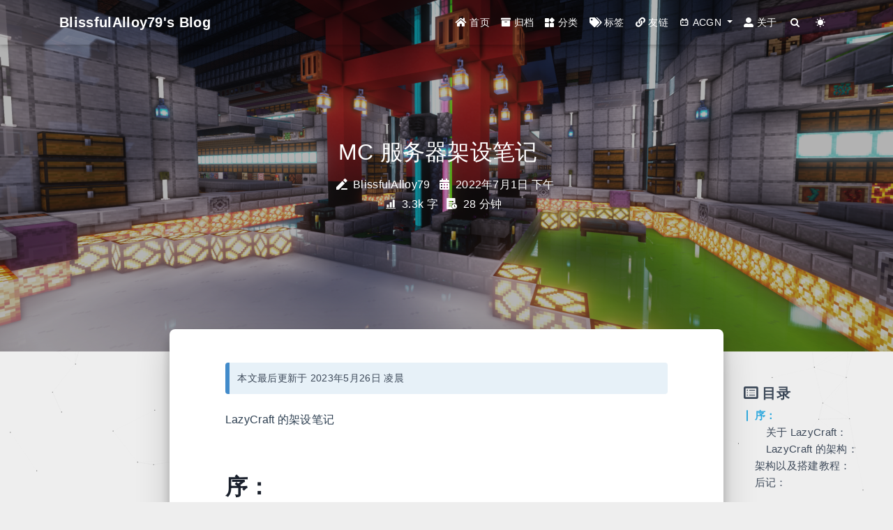

--- FILE ---
content_type: text/html; charset=utf-8
request_url: https://blissfulalloy79.lazycraft.top/03-lazycraft/
body_size: 15287
content:


<!DOCTYPE html>
<html lang="zh-CN" data-default-color-scheme=auto>



<head>
  <meta charset="UTF-8">
  <link rel="apple-touch-icon" sizes="76x76" href="/img/avatar.jpg">
  <link rel="icon" href="/img/avatar.jpg">
  <meta name="viewport" content="width=device-width, initial-scale=1.0, maximum-scale=5.0, shrink-to-fit=no">
  <meta http-equiv="x-ua-compatible" content="ie=edge">
  
  <meta name="theme-color" content="#2f4154">
  <meta name="author" content="BlissfulAlloy79">
  <meta name="keywords" content="">
  
    <meta name="description" content="LazyCraft 的架设笔记">
<meta property="og:type" content="article">
<meta property="og:title" content="MC 服务器架设笔记">
<meta property="og:url" content="https://blissfulalloy79.github.io/03-lazycraft/index.html">
<meta property="og:site_name" content="BlissfulAlloy&#39;s Blog">
<meta property="og:description" content="LazyCraft 的架设笔记">
<meta property="og:locale" content="zh_CN">
<meta property="og:image" content="https://blissfulalloy79.github.io/img/03-lazycraft/lc_lobby.png">
<meta property="article:published_time" content="2022-07-01T20:17:05.000Z">
<meta property="article:modified_time" content="2023-05-26T05:33:45.032Z">
<meta property="article:author" content="BlissfulAlloy79">
<meta property="article:tag" content="笔记">
<meta property="article:tag" content="Minecraft">
<meta property="article:tag" content="服务器">
<meta property="article:tag" content="BungeeCord">
<meta name="twitter:card" content="summary_large_image">
<meta name="twitter:image" content="https://blissfulalloy79.github.io/img/03-lazycraft/lc_lobby.png">
  
  
  
  <title>MC 服务器架设笔记 - BlissfulAlloy&#39;s Blog</title>

  <link  rel="stylesheet" href="https://lib.baomitu.com/twitter-bootstrap/4.6.1/css/bootstrap.min.css" />



  <link  rel="stylesheet" href="https://lib.baomitu.com/github-markdown-css/4.0.0/github-markdown.min.css" />

  <link  rel="stylesheet" href="https://lib.baomitu.com/hint.css/2.7.0/hint.min.css" />

  <link  rel="stylesheet" href="https://lib.baomitu.com/fancybox/3.5.7/jquery.fancybox.min.css" />



<!-- 主题依赖的图标库，不要自行修改 -->
<!-- Do not modify the link that theme dependent icons -->

<link rel="stylesheet" href="//at.alicdn.com/t/font_1749284_hj8rtnfg7um.css">



<link rel="stylesheet" href="//at.alicdn.com/t/font_1736178_lbnruvf0jn.css">


<link  rel="stylesheet" href="/css/main.css" />


  <link id="highlight-css" rel="stylesheet" href="/css/highlight.css" />
  
    <link id="highlight-css-dark" rel="stylesheet" href="/css/highlight-dark.css" />
  




  <script id="fluid-configs">
    var Fluid = window.Fluid || {};
    Fluid.ctx = Object.assign({}, Fluid.ctx)
    var CONFIG = {"hostname":"blissfulalloy79.github.io","root":"/","version":"1.9.7","typing":{"enable":true,"typeSpeed":70,"cursorChar":"_","loop":false,"scope":[]},"anchorjs":{"enable":true,"element":"h1,h2,h3,h4,h5,h6","placement":"left","visible":"hover","icon":"§"},"progressbar":{"enable":false,"height_px":3,"color":"#29d","options":{"showSpinner":false,"trickleSpeed":100}},"code_language":{"enable":true,"default":"TEXT"},"copy_btn":true,"image_caption":{"enable":true},"image_zoom":{"enable":true,"img_url_replace":["",""]},"toc":{"enable":true,"placement":"right","headingSelector":"h1,h2,h3,h4,h5,h6","collapseDepth":0},"lazyload":{"enable":true,"loading_img":"/img/loading.gif","onlypost":false,"offset_factor":2},"web_analytics":{"enable":false,"follow_dnt":true,"baidu":null,"google":{"measurement_id":null},"tencent":{"sid":null,"cid":null},"woyaola":null,"cnzz":null,"leancloud":{"app_id":null,"app_key":null,"server_url":null,"path":"window.location.pathname","ignore_local":false}},"search_path":"/local-search.xml","include_content_in_search":true};

    if (CONFIG.web_analytics.follow_dnt) {
      var dntVal = navigator.doNotTrack || window.doNotTrack || navigator.msDoNotTrack;
      Fluid.ctx.dnt = dntVal && (dntVal.startsWith('1') || dntVal.startsWith('yes') || dntVal.startsWith('on'));
    }
  </script>
  <script  src="/js/utils.js" ></script>
  <script  src="/js/color-schema.js" ></script>
  


  
<meta name="generator" content="Hexo 6.3.0"></head>


<body>
  

  <header>
    

<div class="header-inner" style="height: 70vh;">
  <nav id="navbar" class="navbar fixed-top  navbar-expand-lg navbar-dark scrolling-navbar">
  <div class="container">
    <a class="navbar-brand" href="/">
      <strong>BlissfulAlloy79&#39;s Blog</strong>
    </a>

    <button id="navbar-toggler-btn" class="navbar-toggler" type="button" data-toggle="collapse"
            data-target="#navbarSupportedContent"
            aria-controls="navbarSupportedContent" aria-expanded="false" aria-label="Toggle navigation">
      <div class="animated-icon"><span></span><span></span><span></span></div>
    </button>

    <!-- Collapsible content -->
    <div class="collapse navbar-collapse" id="navbarSupportedContent">
      <ul class="navbar-nav ml-auto text-center">
        
          
          
          
          
            <li class="nav-item">
              <a class="nav-link" href="/" target="_self">
                <i class="iconfont icon-home-fill"></i>
                <span>首页</span>
              </a>
            </li>
          
        
          
          
          
          
            <li class="nav-item">
              <a class="nav-link" href="/archives/" target="_self">
                <i class="iconfont icon-archive-fill"></i>
                <span>归档</span>
              </a>
            </li>
          
        
          
          
          
          
            <li class="nav-item">
              <a class="nav-link" href="/categories/" target="_self">
                <i class="iconfont icon-category-fill"></i>
                <span>分类</span>
              </a>
            </li>
          
        
          
          
          
          
            <li class="nav-item">
              <a class="nav-link" href="/tags/" target="_self">
                <i class="iconfont icon-tags-fill"></i>
                <span>标签</span>
              </a>
            </li>
          
        
          
          
          
          
            <li class="nav-item">
              <a class="nav-link" href="/links/" target="_self">
                <i class="iconfont icon-link-fill"></i>
                <span>友链</span>
              </a>
            </li>
          
        
          
          
          
          
            <li class="nav-item dropdown">
              <a class="nav-link dropdown-toggle" target="_self" href="javascript:;" role="button"
                 data-toggle="dropdown" aria-haspopup="true" aria-expanded="false">
                <i class="iconfont icon-bilibili-fill"></i>
                <span>ACGN</span>
              </a>
              <div class="dropdown-menu" aria-labelledby="navbarDropdown">
                
                  
                  
                  
                  <a class="dropdown-item" href="/bangumis/" target="_self">
                    <i class="iconfont icon-bilibili-fill"></i>
                    <span>冻鳗与书籍</span>
                  </a>
                
                  
                  
                  
                  <a class="dropdown-item" href="/steamgames/" target="_self">
                    <i class="iconfont icon-steam"></i>
                    <span>Steam</span>
                  </a>
                
              </div>
            </li>
          
        
          
          
          
          
            <li class="nav-item">
              <a class="nav-link" href="/about/" target="_self">
                <i class="iconfont icon-user-fill"></i>
                <span>关于</span>
              </a>
            </li>
          
        
        
          <li class="nav-item" id="search-btn">
            <a class="nav-link" target="_self" href="javascript:;" data-toggle="modal" data-target="#modalSearch" aria-label="Search">
              <i class="iconfont icon-search"></i>
            </a>
          </li>
          
        
        
          <li class="nav-item" id="color-toggle-btn">
            <a class="nav-link" target="_self" href="javascript:;" aria-label="Color Toggle">
              <i class="iconfont icon-dark" id="color-toggle-icon"></i>
            </a>
          </li>
        
      </ul>
    </div>
  </div>
</nav>

  

<div id="banner" class="banner" parallax=true
     style="background: url('/img/03-lazycraft/lc_storage.png') no-repeat center center; background-size: cover;">
  <div class="full-bg-img">
    <div class="mask flex-center" style="background-color: rgba(0, 0, 0, 0.3)">
      <div class="banner-text text-center fade-in-up">
        <div class="h2">
          
            <span id="subtitle" data-typed-text="MC 服务器架设笔记"></span>
          
        </div>

        
          
  <div class="mt-3">
    
      <span class="post-meta mr-2">
        <i class="iconfont icon-author" aria-hidden="true"></i>
        BlissfulAlloy79
      </span>
    
    
      <span class="post-meta">
        <i class="iconfont icon-date-fill" aria-hidden="true"></i>
        <time datetime="2022-07-01 16:17" pubdate>
          2022年7月1日 下午
        </time>
      </span>
    
  </div>

  <div class="mt-1">
    
      <span class="post-meta mr-2">
        <i class="iconfont icon-chart"></i>
        
          3.3k 字
        
      </span>
    

    
      <span class="post-meta mr-2">
        <i class="iconfont icon-clock-fill"></i>
        
        
        
          28 分钟
        
      </span>
    

    
    
  </div>


        
      </div>

      
    </div>
  </div>
</div>

</div>

  </header>

  <main>
    
      

<div class="container-fluid nopadding-x">
  <div class="row nomargin-x">
    <div class="side-col d-none d-lg-block col-lg-2">
      

    </div>

    <div class="col-lg-8 nopadding-x-md">
      <div class="container nopadding-x-md" id="board-ctn">
        <div id="board">
          <article class="post-content mx-auto">
            <h1 id="seo-header">MC 服务器架设笔记</h1>
            
              <p id="updated-time" class="note note-info" style="">
                
                  
                    本文最后更新于 2023年5月26日 凌晨
                  
                
              </p>
            
            
              <div class="markdown-body">
                
                <p>LazyCraft 的架设笔记</p>
<span id="more"></span>
<h1>序：</h1>
<blockquote>
<p>我也算是个 Minecraft 的老玩家了</p>
<p>疫情期间，大概是2020年中，我在自己电脑上开了个和朋友们一起玩的服务器（主要是闲的蛋疼）,名为 LazyCraft</p>
<p>这篇笔记主要是把这些年来在开服过程中学到的东西都记录一下，对其他人有没有帮助不知道</p>
<p>但我不希望把学到的东西都忘掉</p>
</blockquote>
<h2 id="关于-LazyCraft：">关于 LazyCraft：</h2>
<p>此服务器运行于 Minecraft Java 原版服务端之上，附带一些优化 Mod 但并无添加非原版物品</p>
<p>服务器共有俩个子服，玩生存的 smp 以及镜像的创造服 cmp</p>
<p>此服务器的结构主要是在参考 <a target="_blank" rel="noopener" href="https://space.bilibili.com/392055878">TIS</a>，是另外一个非常厉害的生电服</p>
<h2 id="LazyCraft-的架构：">LazyCraft 的架构：</h2>
<p>这是 LazyCraft 目前的架构，仅供参考：</p>

<pre>
<code class="mermaid" >
flowchart LR
	subgraph Client
	A(Minecraft Java)
	B(Minecraft Bedrock)
	end
	A --> C
	B --> D
	C & D --> E
	subgraph Server
	C["Java port"]
	D["Bedrock port"]
	E{"Bungeecord + geyser"}
	F["smp + floodgate"]
	G["cmp + floodgate"]
	E <--> F & G	
	end
</code>
</pre>
<hr>
<blockquote>
<p><em><strong>注：阅读本文需要一定的电脑基础以及英文阅读能力，不懂的地方建议多查文档或者 Wiki</strong></em></p>
</blockquote>
<hr>
<h1>架构以及搭建教程：</h1>
<h2 id="单个服务端搭建：">单个服务端搭建：</h2>
<h3 id="原版服务端：">原版服务端：</h3>
<p>这是一个最基础的服务器，后面的任何升级都是基于此</p>
<ol>
<li class="lvl-3">
<p>首先，你需要为服务器创建一个文件夹：</p>
<ul class="lvl-2">
<li class="lvl-6">方便后续理解，这里命名为 <code>myserver</code></li>
<li class="lvl-6">这个文件夹最好放在 HDD 里，因为服务器将会长期读写，不建议 SSD</li>
<li class="lvl-6">请记住要为这个文件夹预留足够空间</li>
</ul>
</li>
<li class="lvl-3">
<p>下载 <code>server.jar</code></p>
<ul class="lvl-2">
<li class="lvl-6"><a target="_blank" rel="noopener" href="https://www.minecraft.net/en-us/download/server" title="传送门">从 Minecraft 官网</a></li>
</ul>
<p>或者</p>
<ul class="lvl-2">
<li class="lvl-6">
<p>从 Minecraft 官方启动器里，点击 <code>Installations</code> 里的 <code>New installation</code></p>
</li>
<li class="lvl-6">
<p>在 <code>VERSION</code> 一栏的右侧找到 <code>SERVER</code> 字样的按钮</p>
</li>
<li class="lvl-6">
<p>点击下载</p>
</li>
</ul>
</li>
<li class="lvl-3">
<p>把刚刚下好的 <code>server.jar</code> 放到你的服务器文件夹里</p>
<ul class="lvl-2">
<li class="lvl-6">此时路径应是 <code>.\myserver\server.jar</code></li>
</ul>
</li>
<li class="lvl-3">
<p>执行 <code>server.jar</code></p>
<ul class="lvl-2">
<li class="lvl-6">双击，或</li>
<li class="lvl-6">在服务器文件夹路径执行</li>
</ul>
 <figure class="highlight bat"><table><tr><td class="gutter"><pre><span class="line">1</span><br></pre></td><td class="code"><pre><code class="hljs bat">java -Xmx2G -jar server.jar<br></code></pre></td></tr></table></figure>
</li>
<li class="lvl-3">
<p>此时应该没有任何反应，并且你会发现服务器文件夹里生成了一些文件</p>
<ul class="lvl-2">
<li class="lvl-6">
<p>生成的文件中应该包括以下内容：</p>
<ul class="lvl-4">
<li class="lvl-10"><code>libraries</code>，Minecraft 服务器的库</li>
<li class="lvl-10"><code>logs</code>，服务器日志</li>
<li class="lvl-10"><code>versions</code>，Minecraft 服务器版本</li>
<li class="lvl-10"><code>eula.txt</code>，Eula 协议</li>
<li class="lvl-10"><code>server.jar</code>，Minecraft 服务端本体</li>
<li class="lvl-10"><code>server.properties</code>，服务端选项</li>
</ul>
</li>
</ul>
</li>
<li class="lvl-3">
<p>用文字编辑器打开 <code>eula.txt</code></p>
<ul class="lvl-2">
<li class="lvl-6">跟随里面的指示把 <code>eula=false</code> 改为 <code>eula=TRUE</code></li>
<li class="lvl-6">不改的话服务端将无法启动</li>
</ul>
</li>
<li class="lvl-3">
<p>再次执行 <code>server.jar</code></p>
<ul class="lvl-2">
<li class="lvl-6">应该会弹出来一个后台界面</li>
<li class="lvl-6">当后台界面的日志里出现 <code>Done</code> 字样，表示服务器启动成功</li>
</ul>
</li>
</ol>
<p>此时服务器文件夹目录结构应如下：</p>
<figure class="highlight markdown"><table><tr><td class="gutter"><pre><span class="line">1</span><br><span class="line">2</span><br><span class="line">3</span><br><span class="line">4</span><br><span class="line">5</span><br><span class="line">6</span><br><span class="line">7</span><br><span class="line">8</span><br><span class="line">9</span><br><span class="line">10</span><br><span class="line">11</span><br><span class="line">12</span><br><span class="line">13</span><br><span class="line">14</span><br><span class="line">15</span><br><span class="line">16</span><br><span class="line">17</span><br></pre></td><td class="code"><pre><code class="hljs markdown">|-- myserver\<br><span class="hljs-code">    |-- banned-ips.json</span><br><span class="hljs-code">    |-- banned-players.json</span><br><span class="hljs-code">    |-- eula.txt</span><br><span class="hljs-code">    |-- ops.json</span><br><span class="hljs-code">    |-- server.jar</span><br><span class="hljs-code">    |-- server.properties</span><br><span class="hljs-code">    |-- usercache.json</span><br><span class="hljs-code">    |-- whitelist.json</span><br><span class="hljs-code">    |-- libraries\</span><br><span class="hljs-code">    |   |-- ...</span><br><span class="hljs-code">    |-- logs\</span><br><span class="hljs-code">	|   |-- ...</span><br><span class="hljs-code">    |-- versions\</span><br><span class="hljs-code">    |   |-- ...</span><br><span class="hljs-code">    |-- world\</span><br><span class="hljs-code">        |-- ...</span><br></code></pre></td></tr></table></figure>
<ol start="8">
<li class="lvl-3">
<p>至此，最基本的服务器已经部署完毕 o(￣▽￣)ｄ</p>
</li>
<li class="lvl-3">
<p>如何连接服务器：</p>
<ul class="lvl-2">
<li class="lvl-6">考虑这部分篇幅较长，故暂不放在这 （；´д｀）ゞ</li>
<li class="lvl-6">以后可能会开新博文来写有关这部分的东西（咕~</li>
<li class="lvl-6">又或者，在此文的最后一段加上（咕咕~</li>
</ul>
</li>
</ol>
<hr>
<h3 id="Fabric-服务端：">Fabric 服务端：</h3>
<p><s>我想给服务器来点优化怎么办？</s></p>
<p><s>这时候你就需要嵌套个 Fabric 服务端</s> ˋ( ° ▽、° )</p>
<p>Fabric 服务端可以为你的服务器添加 Mod，想玩一些辅助 Mod 或者想给服务器添加优化的话建议加上</p>
<p>原版：</p>

<pre>
<code class="mermaid" >
flowchart LR
a("client")
b["vanilla server"]
a --> b
</code>
</pre>
<p>有 Fabric 服务端：</p>

<pre>
<code class="mermaid" >
flowchart LR
a("client")
	subgraph Fabric
	direction RL
	b["vanilla server"]
	c["mods"]
	c -- With Fabric --> b
	end
a --> Fabric
</code>
</pre>
<p>由于 Fabric 是嵌套类的，所以你需要准备一个原版服务端</p>
<ul class="lvl-0">
<li class="lvl-2">
<p><a href="#%E5%8E%9F%E7%89%88%E6%9C%8D%E5%8A%A1%E7%AB%AF%EF%BC%9A" title="请按照顺序阅读哦">如何准备？</a></p>
</li>
</ul>
<ol>
<li class="lvl-3">
<p>安装 <code>fabric-installer</code></p>
<ul class="lvl-2">
<li class="lvl-6">和在客户端安装 Fabric 一样，前往<a target="_blank" rel="noopener" href="https://fabricmc.net/use/installer/" title="点我传送">Fabric 官网</a>下载一个 <code>fabric-installer</code></li>
</ul>
</li>
<li class="lvl-3">
<p>启动并安装 Fabric 服务端</p>
<ul class="lvl-2">
<li class="lvl-6">启动刚刚下载好的 <code>fabric-installer</code></li>
<li class="lvl-6">和安装客户端不同，请先到 Installer 的左上角选择 <code>服务端</code></li>
<li class="lvl-6">选择需要的游戏版本以及加载器版本（此处请留意 mod 的兼容性）</li>
<li class="lvl-6">安装位置请选择服务器文件夹，这里还是用 <code>myserver\</code> 做演示</li>
<li class="lvl-6">请确保安装的位置和 <code>server.jar</code> 是处于同一个</li>
</ul>
</li>
<li class="lvl-3">
<p>Fabric 服务端安装完成</p>
<ul class="lvl-2">
<li class="lvl-6">Fabric Installer 应该会弹出来一个成功界面</li>
<li class="lvl-6">可以在这里选择 <code>生成启动脚本</code></li>
</ul>
</li>
</ol>
<p>此时服务器文件夹目录结构应如下：</p>
<figure class="highlight markdown"><table><tr><td class="gutter"><pre><span class="line">1</span><br><span class="line">2</span><br><span class="line">3</span><br><span class="line">4</span><br><span class="line">5</span><br><span class="line">6</span><br><span class="line">7</span><br><span class="line">8</span><br><span class="line">9</span><br><span class="line">10</span><br><span class="line">11</span><br><span class="line">12</span><br><span class="line">13</span><br><span class="line">14</span><br><span class="line">15</span><br><span class="line">16</span><br><span class="line">17</span><br><span class="line">18</span><br><span class="line">19</span><br><span class="line">20</span><br><span class="line">21</span><br><span class="line">22</span><br><span class="line">23</span><br><span class="line">24</span><br><span class="line">25</span><br><span class="line">26</span><br></pre></td><td class="code"><pre><code class="hljs markdown">|-- myserver\<br><span class="hljs-code">    |-- banned-ips.json</span><br><span class="hljs-code">    |-- banned-players.json</span><br><span class="hljs-code">    |-- directoryList.md</span><br><span class="hljs-code">    |-- eula.txt</span><br><span class="hljs-code">    |-- fabric-server-launch.jar</span><br><span class="hljs-code">    |-- fabric-server-launcher.properties</span><br><span class="hljs-code">    |-- ops.json</span><br><span class="hljs-code">    |-- server.jar</span><br><span class="hljs-code">    |-- server.properties</span><br><span class="hljs-code">    |-- start.bat</span><br><span class="hljs-code">    |-- start.sh</span><br><span class="hljs-code">    |-- usercache.json</span><br><span class="hljs-code">    |-- whitelist.json</span><br><span class="hljs-code">    |-- .fabric\</span><br><span class="hljs-code">    |   |-- ...</span><br><span class="hljs-code">    |-- libraries\</span><br><span class="hljs-code">    |   |-- ...</span><br><span class="hljs-code">    |-- logs\</span><br><span class="hljs-code">    |   |-- ...</span><br><span class="hljs-code">    |   |-- latest.log</span><br><span class="hljs-code">    |-- mods\</span><br><span class="hljs-code">    |-- versions\</span><br><span class="hljs-code">    |   |-- ...</span><br><span class="hljs-code">    |-- world</span><br><span class="hljs-code">        |-- ...</span><br></code></pre></td></tr></table></figure>
<p>多了些文件有没有发现</p>
<ol start="5">
<li class="lvl-3">
<p>启动服务器</p>
<ul class="lvl-2">
<li class="lvl-6">不能直接运行 <code>server.jar</code> ，不然不会启用 Fabric</li>
<li class="lvl-6">同路径执行另外一个 <code>.jar</code> 文件，应该是叫做 <code>fabric-server-launch.jar</code>，或</li>
<li class="lvl-6">执行</li>
</ul>
 <figure class="highlight bat"><table><tr><td class="gutter"><pre><span class="line">1</span><br></pre></td><td class="code"><pre><code class="hljs bat">java -Xmx2G -jar fabric-server-launch.jar nogui<br></code></pre></td></tr></table></figure>
<ul class="lvl-2">
<li class="lvl-6">
<p>日志显示 <code>Done</code> 字样，即为成功</p>
</li>
</ul>
</li>
<li class="lvl-3">
<p>至此，Fabric 服务端部署完毕 ╰(￣ω￣ｏ)</p>
</li>
</ol>
<hr>
<h3 id="服务端控制工具：">服务端控制工具：</h3>
<blockquote>
<p>注* 此处非必须</p>
</blockquote>
<p>单单是一个服务端我觉得不够，还需要一些插件来丰富游戏体验</p>
<p>在不影响原版服务端做为前提，这里我推荐 MCDR （五毛一条，记得删括号）</p>
<p><a target="_blank" rel="noopener" href="https://github.com/Fallen-Breath/MCDReforged">https://github.com/Fallen-Breath/MCDReforged</a></p>
<p>如何部署等问题都能在他们的文档里解决，这里就不过多叙述</p>
<blockquote>
<p>为啥我会选择 MCDR ：</p>
<ul class="lvl-1">
<li class="lvl-2">
<p>除了提升游戏内的体验，游戏外的管理也是非常的不错</p>
</li>
<li class="lvl-2">
<p>能很方便的解决你想要的刁钻小功能</p>
</li>
</ul>
</blockquote>
<p>一些插件能提升游玩体验，例如广播坐标、坐标记录器、聊天计算器、每日一句等等</p>
<p>这些功能都是可以通过其他方式做到的，加个 mod 就行了</p>
<p>但是有另外一些功能，用 mod 实现还是没那么好，例如存档备份以及回档，同步生存服区块至镜像服等</p>
<p>这些种种功能都是靠插件实现的，这些插件的开发难度非常低，上限却非常高</p>
<p>也就是说当你想到一个刁钻的想法，几乎没人去做，在经过简单的编程下就能实现了</p>
<p>你也可以经过长时间的研磨，把这个插件的功能做到非常强大</p>
<p>这些都是我个人认为的好处，实际上论实用程度还是因人而异</p>
<p>不管怎样，用了这么久的 MCDR，还是觉得有必要推荐一下的 (｡･∀･)ﾉﾞ</p>
<hr>
<h2 id="多个服务端搭建：">多个服务端搭建：</h2>
<blockquote>
<p>一个服务器我看还不够，那就开多几个吧 §(*￣▽￣*)§</p>
</blockquote>
<p>LazyCraft 原本是只有一个 smp (生存服)，我<s>在深思熟虑之后</s>决定开多一个镜像创造服（cmp）</p>
<p>其实开多一个服很简单，主要还是重复上面的步骤，只不过就要在 <code>server.properties</code> 里面把端口号改改就行了</p>
<ol>
<li class="lvl-3">
<p>先重复上面的步骤开多一个服</p>
</li>
<li class="lvl-3">
<p>打开 <code>server.properties</code> 并找到 <code>server-port=</code></p>
</li>
<li class="lvl-3">
<p>把后面的端口号改成和第一个服务器不一样即可</p>
</li>
</ol>
<blockquote>
<p><em><strong>请确保新的端口号未被占用</strong></em></p>
</blockquote>
<ol start="4">
<li class="lvl-3">
<p>启动服务器，搞腚（</p>
</li>
</ol>
<hr>
<h3 id="多服务端互联（BungeeCord）：">多服务端互联（BungeeCord）：</h3>
<blockquote>
<p>换个服务器就要退出再进入，麻不麻烦，直接在游戏里打个指令不久好了吗 ￣へ￣</p>
</blockquote>
<p>有个叫做 <a target="_blank" rel="noopener" href="https://www.spigotmc.org/wiki/bungeecord/" title="传送门">BungeeCord</a> 的玩意，它可以直接在游戏内连接不同的服务器，不再需要退回服务器列表</p>
<p>这个东西原本应该是给 Spigot 服务端用的，不过他也支持原版服务端，对于多子服的服务器就很方便</p>
<p>如何架设：</p>
<ol>
<li class="lvl-3">
<p>在你的服务器文件同级为 BungeeCord 新建一个文件夹：</p>
<ul class="lvl-2">
<li class="lvl-6">
<p>为后续理解，这里命名为 <code>bungeecord</code></p>
</li>
<li class="lvl-6">
<p>此时目录结构应该如下：</p>
</li>
</ul>
 <figure class="highlight markdown"><table><tr><td class="gutter"><pre><span class="line">1</span><br><span class="line">2</span><br><span class="line">3</span><br><span class="line">4</span><br></pre></td><td class="code"><pre><code class="hljs markdown">|-- serverdir\<br><span class="hljs-code">	|-- bungeecord\</span><br><span class="hljs-code">	|-- myserver\</span><br><span class="hljs-code">		|-- ...</span><br></code></pre></td></tr></table></figure>
</li>
<li class="lvl-3">
<p>前往 <a target="_blank" rel="noopener" href="https://ci.md-5.net/job/BungeeCord/" title="传送门">BungeeCord 的 Jenkins</a> 并下载最新的 Artifact：</p>
<ul class="lvl-2">
<li class="lvl-6">
<p>在 <code>Last Successful Artifacts</code> 那部分点击 <code>BungeeCord.jar</code> 即可下载</p>
</li>
<li class="lvl-6">
<p>只用下载 <code>.jar</code> 文件足矣</p>
</li>
</ul>
</li>
<li class="lvl-3">
<p>下载完后，把 <code>BungeeCord.jar</code> 放到刚刚新建的文件夹里：</p>
<ul class="lvl-2">
<li class="lvl-6">这里作为演示把 <code>BungeeCord.jar</code> 放到 <code>bungeecord</code> 里面</li>
</ul>
</li>
<li class="lvl-3">
<p>双击执行 <code>BungeeCord.jar</code> ：</p>
<ul class="lvl-2">
<li class="lvl-6">
<p>此时它会在文件夹里生成一堆文件</p>
</li>
<li class="lvl-6">
<p>此时你的 BungeeCord 目录应该如下：</p>
</li>
</ul>
 <figure class="highlight markdown"><table><tr><td class="gutter"><pre><span class="line">1</span><br><span class="line">2</span><br><span class="line">3</span><br><span class="line">4</span><br><span class="line">5</span><br><span class="line">6</span><br><span class="line">7</span><br><span class="line">8</span><br><span class="line">9</span><br><span class="line">10</span><br><span class="line">11</span><br><span class="line">12</span><br><span class="line">13</span><br></pre></td><td class="code"><pre><code class="hljs markdown">|-- serverdir\<br><span class="hljs-code">	|-- bungeecord\</span><br><span class="hljs-code">	|   |-- BungeeCord.jar</span><br><span class="hljs-code">	|   |-- config.yml</span><br><span class="hljs-code">	|   |-- locations.yml</span><br><span class="hljs-code">	|   |-- modules.yml</span><br><span class="hljs-code">	|   |-- proxy.log.0</span><br><span class="hljs-code">	|   |-- proxy.log.0.lck</span><br><span class="hljs-code">	|   |-- modules\</span><br><span class="hljs-code">	|   |   |-- ...</span><br><span class="hljs-code">	|   |-- plugins\</span><br><span class="hljs-code">	|-- myserver\</span><br><span class="hljs-code">		|-- ...</span><br></code></pre></td></tr></table></figure>
</li>
<li class="lvl-3">
<p>看到这么多文件，先别慌，现在唯一需要做的就是配置 <code>config.yml</code> ，其余文件基本上都不会用到</p>
</li>
<li class="lvl-3">
<p>配置 <code>config.yml</code> ：</p>
<blockquote>
<p>详细配置请参考 <a target="_blank" rel="noopener" href="https://www.spigotmc.org/wiki/bungeecord-configuration-guide/" title="传送">BungeeCord Wiki</a> ，内容实在是太多太多了，这里就只讲些我觉得重要的项目</p>
</blockquote>
<ul class="lvl-2">
<li class="lvl-6">
<p><code>online_mode</code> 可按照自己需求开或者关</p>
</li>
<li class="lvl-6">
<p><code>servers</code> 请填写你的子服名字以及配置，有多少个服就写多少个：</p>
<ul class="lvl-4">
<li class="lvl-10">举个例子，我有俩个服，位于端口<code>25565</code>的 smp ，以及位于<code>25585</code>的 cmp ：</li>
</ul>
  <figure class="highlight yaml"><table><tr><td class="gutter"><pre><span class="line">1</span><br><span class="line">2</span><br><span class="line">3</span><br><span class="line">4</span><br><span class="line">5</span><br><span class="line">6</span><br><span class="line">7</span><br><span class="line">8</span><br><span class="line">9</span><br></pre></td><td class="code"><pre><code class="hljs yaml"><span class="hljs-attr">server:</span><br>  <span class="hljs-attr">smp:</span>								<span class="hljs-comment"># 服务器名称，***十分非常建议***使用 lowercase</span><br>	<span class="hljs-attr">motd:</span> <span class="hljs-string">This</span> <span class="hljs-string">is</span> <span class="hljs-string">the</span> <span class="hljs-string">smp</span> <span class="hljs-string">server</span>	<span class="hljs-comment"># 服务器的 motd</span><br>	<span class="hljs-attr">address:</span> <span class="hljs-number">127.0</span><span class="hljs-number">.0</span><span class="hljs-number">.1</span><span class="hljs-string">:25565</span>		<span class="hljs-comment"># 子服的 IP 以及端口号</span><br>	<span class="hljs-attr">restricted:</span> <span class="hljs-literal">false</span>				<span class="hljs-comment"># 是否为限制（开限制的服务器只有有权限许可才能进入）</span><br>  <span class="hljs-attr">cmp:</span>								<span class="hljs-comment"># 请***记得使用*** lowercase</span><br>	<span class="hljs-attr">motd:</span> <span class="hljs-string">This</span> <span class="hljs-string">is</span> <span class="hljs-string">the</span> <span class="hljs-string">cmp</span> <span class="hljs-string">server</span>	<span class="hljs-comment"># 同上</span><br>	<span class="hljs-attr">address:</span> <span class="hljs-number">127.0</span><span class="hljs-number">.0</span><span class="hljs-number">.1</span><span class="hljs-string">:25585</span>		<span class="hljs-comment"># 同上</span><br>	<span class="hljs-attr">restricted:</span> <span class="hljs-literal">false</span>				<span class="hljs-comment"># 同上</span><br></code></pre></td></tr></table></figure>
</li>
<li class="lvl-6">
<p><code>listeners</code> ，监听端口：</p>
<ul class="lvl-4">
<li class="lvl-10">
<p><code>query_port</code> ，你将通过这个端口访问服务器</p>
<blockquote>
<p>如果 <code>query_port</code> 填 <code>25577</code> ，那连接服务器时就要填写 <code>&#123;服务器 IP&#125;:&#123;25577&#125;</code></p>
</blockquote>
</li>
<li class="lvl-10">
<p><code>priorities</code> ，填写优先子服（刚刚的服务器名称），如果启用 <code>force_default_server</code> 的话每次进入就会默认是这个子服</p>
</li>
<li class="lvl-10">
<p><code>force_default_server</code> ，是否启用默认服务器，启用的话每次加入都会是指定服务器， 不启用则每次加入都是上次退出的服务器</p>
</li>
<li class="lvl-10">
<p><code>bind_local_address</code> ，默认开启，除非你的系统有多 IP 地址，通常不会动这个</p>
</li>
<li class="lvl-10">
<p><code>host</code> ，默认 <code>0.0.0.0:25577</code> ，表示 BungeeCord 会在哪个 IP 和端口上运行，这个也通常不用动</p>
</li>
</ul>
</li>
</ul>
</li>
<li class="lvl-3">
<p>配置子服 <code>server.properties</code> ：</p>
<blockquote>
<p>使用 BungeeCord 的话原版子服必须要关掉 <code>online-mode</code>，不然无法使用</p>
<p>（BungeeCord 本身就只是给 Spigot 用的，想使用原版端只能做些妥协 ㄟ( ▔, ▔ )ㄏ）</p>
</blockquote>
<ul class="lvl-2">
<li class="lvl-6">
<p>将 <strong>所有子服</strong> 的 <code>online-mode</code> 设置为 <code>false</code> ：</p>
<ul class="lvl-4">
<li class="lvl-10">
<p>这不代表关闭了正版验证，只是一旦使用了 BungeeCord 就只能关掉，不然无法加入游戏</p>
</li>
<li class="lvl-10">
<p>无需担心关掉正版验证后的皮肤加载问题，只要是通过 BungeeCord 连接的都能正确显示皮肤</p>
</li>
</ul>
</li>
</ul>
</li>
</ol>
<p>搞腚 ヾ(￣▽￣)</p>
<ol start="8">
<li class="lvl-3">
<p>连接</p>
<blockquote>
<p>启用 BungeeCord 后就不要直接使用原本服务端的端口来连接了，否则会造成一系列问题例如皮肤加载等</p>
</blockquote>
<ul class="lvl-2">
<li class="lvl-6">
<p>如需连接就要使用 BungeeCord 的端口，默认就是 <code>25577</code></p>
</li>
<li class="lvl-6">
<p>连接 IP ：<code>&#123;本机 IP&#125;:&#123;25577&#125;</code></p>
</li>
</ul>
</li>
</ol>
<p><s>（之后可能如果有空的话应该大概会出一个有关 BungeeCord 的详细教程以及一路来踩的坑</s></p>
<p>（先鸽了，拜拜</p>
<hr>
<h3 id="跨版本连接：">跨版本连接：</h3>
<h4 id="不同-Java-版本：">不同 Java 版本：</h4>
<blockquote>
<p>玩多了都知道，装了亿堆优化 Mod 以及各种原因的服务器更新是个非常蛋疼的事</p>
<p>服务器版本更新不一定跟得上客户端更新，何况 Mojang 还经常来些小更新（<code>.1 .2 .3</code>）</p>
<p>运维要死人力 (ノ｀Д)ノ</p>
</blockquote>
<p>不过，社区玩家们开发了一个 BungeeCord 插件，叫做 <a target="_blank" rel="noopener" href="https://github.com/ViaVersion/ViaVersion" title="github">ViaVersion</a></p>
<p>这个插件能让高版本玩家透过 BungeeCord 加入低版本服务器</p>
<p>设置插件：</p>
<ol>
<li class="lvl-3">
<p>前往 <a target="_blank" rel="noopener" href="https://github.com/ViaVersion/ViaVersion" title="github">ViaVersion GitHub</a> 下载最新 Release</p>
</li>
<li class="lvl-3">
<p>将 <code>.jar</code> 文件放进 <code>bungeecord\</code> 文件里的 <code>plugins\</code></p>
</li>
<li class="lvl-3">
<p>启动 BungeeCord</p>
</li>
<li class="lvl-3">
<p>此时刚刚的 <code>plugins\</code> 文件夹里应该多了一个也叫做 <code>ViaVersion</code> 的文件夹，里面装的是 <code>config.yml</code> ：</p>
<ul class="lvl-2">
<li class="lvl-6">
<p>这个是 ViaVersion 的 config 文件，默认不用动就已经设置完成了</p>
</li>
<li class="lvl-6">
<p>不过你可以按照情况修改 config，ViaVersion 有官方文档供查阅</p>
</li>
</ul>
</li>
</ol>
<p>到这部就已经设置完成力 (｡･∀･)ﾉﾞ</p>
<hr>
<h4 id="Bedrock-Edition-（基岩版）连接-Java-服务器：">Bedrock Edition （基岩版）连接 Java 服务器：</h4>
<blockquote>
<p><s>有玩家只有 BE （基岩版）怎么办，有办法让 BE 进 Java 的服务器吗 ＞︿＜</s></p>
<p>MC 官方都买一送一了，直接用 Java 版连不就行了吗 &lt;( ￣^￣)(θ(θ☆( &gt;_&lt;</p>
</blockquote>
<p><a target="_blank" rel="noopener" href="https://wiki.geysermc.org/geyser/" title="传送">Geyser 官方文档</a></p>
<blockquote>
<p>由于 Geyser 的使用情况非常situational，本文只用 LazyCraft 的案例教学，还是老话，建议多查官方文档</p>
<p><s>（等哪天我突然想来个完整教程再说，不过大概率不会</s></p>
</blockquote>
<p>LazyCraft 正在使用 BungeeCord ，所以 Geyser 将会是以 <code>BungeeCord 插件</code> 的形式设置</p>
<p>除了 <code>BungeeCord 插件</code> ，Geyser 也提供 Standalong 设置，也就是不依赖 BungeeCord</p>
<p>设置 BungeeCord 插件：</p>
<ol>
<li class="lvl-3">
<p>前往 <a target="_blank" rel="noopener" href="https://ci.opencollab.dev/job/GeyserMC/job/Geyser/job/master/" title="传送">Geyser 的 build server</a> 下载最新的 <code>Geyser-BungeeCord.jar</code> 的文件</p>
</li>
<li class="lvl-3">
<p>将 <code>Geyser-BungeeCord.jar</code> 文件放进 <code>plugins\</code></p>
</li>
<li class="lvl-3">
<p>启动 BungeeCord</p>
</li>
<li class="lvl-3">
<p>此时应该会在 <code>plugins\</code> 生成一些配置文件：</p>
<ul class="lvl-2">
<li class="lvl-6">
<p><code>plugins\Geyser-BungeeCord\</code> 这是 Geyser 的配置文件路径</p>
</li>
<li class="lvl-6">
<p>你会动的只有 <code>config.yml</code> ，其他一律不用管</p>
</li>
</ul>
</li>
<li class="lvl-3">
<p>理论上无需再手动配置 <code>config.yml</code> ，直接就能用了，有兴趣的话可以自行查看文档</p>
</li>
<li class="lvl-3">
<p>连接：</p>
<ul class="lvl-2">
<li class="lvl-6">
<p>BE 连接默认端口是 <code>19132</code> ， 除非你修改过 <code>config.yml</code> 的端口，否则直接填写 <code>本机 IP</code> 以及 <code>19132</code> 即可</p>
</li>
<li class="lvl-6">
<p><em><strong>注意，BE 是不允许本机连接本机的，所以测试时请使用其他机子（手机等）连接</strong></em></p>
</li>
</ul>
</li>
</ol>
<p>另外，</p>
<blockquote>
<p>如果你的服务器已开启 <code>online-mode</code> ，或</p>
<p>你想让 BE 玩家正确的显示皮肤</p>
</blockquote>
<p><em>那么请在安装 Geyser 插件之外也装一下 <a target="_blank" rel="noopener" href="https://wiki.geysermc.org/floodgate/" title="传送">Floodgate</a></em></p>
<blockquote>
<p>还是利用 LazyCraft 的案例教学，本服 Floodgate 是搭配 BungeeCord 使用</p>
</blockquote>
<p>设置 Floodgate：</p>
<ol>
<li class="lvl-3">
<p><a target="_blank" rel="noopener" href="https://ci.opencollab.dev/job/GeyserMC/job/Floodgate/job/master/" title="下载">下载 BungeeCord 插件版的 Floodgate</a>：</p>
<ul class="lvl-2">
<li class="lvl-6">选择 <code>floodgate-bungee.jar</code></li>
</ul>
</li>
<li class="lvl-3">
<p>将 <code>floodgate-bungee.jar</code> 文件放进 <code>plugins\</code></p>
</li>
<li class="lvl-3">
<p>启动 BungeeCord ，启动完成后可以关掉了</p>
</li>
<li class="lvl-3">
<p>此时 <code>plugins\</code> 文件夹应该会生成一些 floodgate 的配置文件：</p>
<ul class="lvl-2">
<li class="lvl-6">
<p><code>plugins\floodgate\</code> 这是 floodgate 的配置文件路径</p>
</li>
<li class="lvl-6">
<p>理论上你是<em><strong>不需要</strong></em>去动 floodgate 的 <code>config.yml</code> ，有兴趣的可以自行查看文档</p>
</li>
</ul>
</li>
<li class="lvl-3">
<p>配置 Geyser 的 <code>config.yml</code> ：</p>
<ul class="lvl-2">
<li class="lvl-6">
<p>打开 Geyser 的 <code>config.yml</code> ，路径是 <code>plugins\Geyser-BungeeCord\config.yml</code></p>
</li>
<li class="lvl-6">
<p>将 <code>remote</code> 里的 <code>auth-type</code> 更改为 <code>floodgate</code></p>
</li>
</ul>
 <figure class="highlight yaml"><table><tr><td class="gutter"><pre><span class="line">1</span><br><span class="line">2</span><br></pre></td><td class="code"><pre><code class="hljs yaml"><span class="hljs-attr">remote:</span><br>	<span class="hljs-attr">auth-type:</span> <span class="hljs-string">floodgate</span><br></code></pre></td></tr></table></figure>
<ul class="lvl-2">
<li class="lvl-6">
<p>保存</p>
</li>
</ul>
</li>
<li class="lvl-3">
<p>搞腚，再次启动 BungeeCord 就可以了 ˋ( ° ▽、° )</p>
</li>
</ol>
<hr>
<h2 id="连接：">连接：</h2>
<p>新开了博文来专门写这部分</p>
<p>(￣﹃￣)</p>
<a class="btn" href="https://blissfulalloy79.github.io/04-mcserverconnect/"  title="点我前往" target="_blank">点我前往</a>
<hr>
<h1>后记：</h1>
<p>呼，终于写完这一篇啦 （；´д｀）ゞ</p>
<p>从七月初挖坑结果咕了一整个暑假到现在九月中终于是把坑填上了（大力吸气</p>
<p>说句实在话，这篇下来一直都忽略了不少东西</p>
<p>当初希望这份笔记不要写的太复杂，结果中途就一直注重着「简洁」，内容只做到了「跟着做就能运行」的程度</p>
<p>其中缺乏了很多解释，某些部分感觉描述起来特别麻烦的就只留下了个「可以自行查看文档」</p>
<p>文中用词欠缺统一，读起来可能会有点乱 &lt;(＿　＿)&gt;</p>
<p>作为我第一份长篇（？笔记，日后我也会去想办法完善的 (‾◡◝)</p>
<p>cya~</p>

                
              </div>
            
            <hr/>
            <div>
              <div class="post-metas my-3">
  
    <div class="post-meta mr-3 d-flex align-items-center">
      <i class="iconfont icon-category"></i>
      

<span class="category-chains">
  
  
    
      <span class="category-chain">
        
  <a href="/categories/%E7%AC%94%E8%AE%B0/" class="category-chain-item">笔记</a>
  
  

      </span>
    
  
</span>

    </div>
  
  
    <div class="post-meta">
      <i class="iconfont icon-tags"></i>
      
        <a href="/tags/%E7%AC%94%E8%AE%B0/" class="print-no-link">#笔记</a>
      
        <a href="/tags/Minecraft/" class="print-no-link">#Minecraft</a>
      
        <a href="/tags/%E6%9C%8D%E5%8A%A1%E5%99%A8/" class="print-no-link">#服务器</a>
      
        <a href="/tags/BungeeCord/" class="print-no-link">#BungeeCord</a>
      
    </div>
  
</div>


              
  

  <div class="license-box my-3">
    <div class="license-title">
      <div>MC 服务器架设笔记</div>
      <div>https://blissfulalloy79.github.io/03-lazycraft/</div>
    </div>
    <div class="license-meta">
      
        <div class="license-meta-item">
          <div>作者</div>
          <div>BlissfulAlloy79</div>
        </div>
      
      
        <div class="license-meta-item license-meta-date">
          <div>发布于</div>
          <div>2022年7月1日</div>
        </div>
      
      
      
        <div class="license-meta-item">
          <div>许可协议</div>
          <div>
            
              
              
                <a class="print-no-link" target="_blank" href="https://creativecommons.org/licenses/by/4.0/">
                  <span class="hint--top hint--rounded" aria-label="BY - 署名">
                    <i class="iconfont icon-by"></i>
                  </span>
                </a>
              
            
          </div>
        </div>
      
    </div>
    <div class="license-icon iconfont"></div>
  </div>



              
                <div class="post-prevnext my-3">
                  <article class="post-prev col-6">
                    
                    
                      <a href="/04-mcserverconnect/" title="MC 服务器连接笔记">
                        <i class="iconfont icon-arrowleft"></i>
                        <span class="hidden-mobile">MC 服务器连接笔记</span>
                        <span class="visible-mobile">上一篇</span>
                      </a>
                    
                  </article>
                  <article class="post-next col-6">
                    
                    
                      <a href="/01-markdown/" title="Markdown笔记">
                        <span class="hidden-mobile">Markdown笔记</span>
                        <span class="visible-mobile">下一篇</span>
                        <i class="iconfont icon-arrowright"></i>
                      </a>
                    
                  </article>
                </div>
              
            </div>

            
  
  
    <article id="comments" lazyload>
      
  <div id="waline"></div>
  <script type="text/javascript">
    Fluid.utils.loadComments('#waline', function() {
      Fluid.utils.createCssLink('https://cdn.staticfile.org/waline/2.15.5/waline.min.css')
      Fluid.utils.createScript('https://cdn.staticfile.org/waline/2.15.5/waline.min.js', function() {
        var options = Object.assign(
          {"serverURL":"https://waline-6bmghd4bb-blissfulalloy79.vercel.app/","path":"window.location.pathname","meta":["nick","mail","link"],"requiredMeta":["nick"],"lang":"zh-CN","emoji":["https://cdn.jsdelivr.net/gh/walinejs/emojis/weibo"],"dark":"html[data-user-color-scheme=\"dark\"]","wordLimit":0,"pageSize":10},
          {
            el: '#waline',
            path: window.location.pathname
          }
        )
        Waline.init(options);
        Fluid.utils.waitElementVisible('#waline .vcontent', () => {
          var imgSelector = '#waline .vcontent img:not(.vemoji)';
          Fluid.plugins.imageCaption(imgSelector);
          Fluid.plugins.fancyBox(imgSelector);
        })
      });
    });
  </script>
  <noscript>Please enable JavaScript to view the comments</noscript>


    </article>
  


          </article>
        </div>
      </div>
    </div>

    <div class="side-col d-none d-lg-block col-lg-2">
      
  <aside class="sidebar" style="margin-left: -1rem">
    <div id="toc">
  <p class="toc-header">
    <i class="iconfont icon-list"></i>
    <span>目录</span>
  </p>
  <div class="toc-body" id="toc-body"></div>
</div>



  </aside>


    </div>
  </div>
</div>





  



  



  



  



  



  <script>
  Fluid.utils.createScript('https://lib.baomitu.com/mermaid/8.14.0/mermaid.min.js', function() {
    mermaid.initialize({"theme":"default"});

    Fluid.utils.listenDOMLoaded(function() {
      Fluid.events.registerRefreshCallback(function() {
        if ('mermaid' in window) {
          mermaid.init();
        }
      });
    });
  });
</script>






    

    
      <a id="scroll-top-button" aria-label="TOP" href="#" role="button">
        <i class="iconfont icon-arrowup" aria-hidden="true"></i>
      </a>
    

    
      <div class="modal fade" id="modalSearch" tabindex="-1" role="dialog" aria-labelledby="ModalLabel"
     aria-hidden="true">
  <div class="modal-dialog modal-dialog-scrollable modal-lg" role="document">
    <div class="modal-content">
      <div class="modal-header text-center">
        <h4 class="modal-title w-100 font-weight-bold">搜索</h4>
        <button type="button" id="local-search-close" class="close" data-dismiss="modal" aria-label="Close">
          <span aria-hidden="true">&times;</span>
        </button>
      </div>
      <div class="modal-body mx-3">
        <div class="md-form mb-5">
          <input type="text" id="local-search-input" class="form-control validate">
          <label data-error="x" data-success="v" for="local-search-input">关键词</label>
        </div>
        <div class="list-group" id="local-search-result"></div>
      </div>
    </div>
  </div>
</div>

    

    
  </main>

  <footer>
    <div class="footer-inner">
  
    <div class="footer-content">
       <a href="https://hexo.io" target="_blank" rel="nofollow noopener"><span>Hexo</span></a> <i class="iconfont icon-love"></i> <a href="https://github.com/fluid-dev/hexo-theme-fluid" target="_blank" rel="nofollow noopener"><span>Fluid</span></a> <div style="font-size: 0.85rem"> <span id="timeDate">载入天数...</span> <span id="times">载入时分秒...</span> <script src="/js/duration.js"></script> </div> 
    </div>
  
  
  
  
</div>

  </footer>

  <!-- Scripts -->
  

<script  src="https://lib.baomitu.com/jquery/3.6.4/jquery.min.js" ></script>
<script  src="https://lib.baomitu.com/twitter-bootstrap/4.6.1/js/bootstrap.min.js" ></script>
<script  src="/js/events.js" ></script>
<script  src="/js/plugins.js" ></script>


  <script  src="https://lib.baomitu.com/typed.js/2.0.12/typed.min.js" ></script>
  <script>
    (function (window, document) {
      var typing = Fluid.plugins.typing;
      var subtitle = document.getElementById('subtitle');
      if (!subtitle || !typing) {
        return;
      }
      var text = subtitle.getAttribute('data-typed-text');
      
        typing(text);
      
    })(window, document);
  </script>




  
    <script  src="/js/img-lazyload.js" ></script>
  




  
<script>
  Fluid.utils.createScript('https://lib.baomitu.com/tocbot/4.20.1/tocbot.min.js', function() {
    var toc = jQuery('#toc');
    if (toc.length === 0 || !window.tocbot) { return; }
    var boardCtn = jQuery('#board-ctn');
    var boardTop = boardCtn.offset().top;

    window.tocbot.init(Object.assign({
      tocSelector     : '#toc-body',
      contentSelector : '.markdown-body',
      linkClass       : 'tocbot-link',
      activeLinkClass : 'tocbot-active-link',
      listClass       : 'tocbot-list',
      isCollapsedClass: 'tocbot-is-collapsed',
      collapsibleClass: 'tocbot-is-collapsible',
      scrollSmooth    : true,
      includeTitleTags: true,
      headingsOffset  : -boardTop,
    }, CONFIG.toc));
    if (toc.find('.toc-list-item').length > 0) {
      toc.css('visibility', 'visible');
    }

    Fluid.events.registerRefreshCallback(function() {
      if ('tocbot' in window) {
        tocbot.refresh();
        var toc = jQuery('#toc');
        if (toc.length === 0 || !tocbot) {
          return;
        }
        if (toc.find('.toc-list-item').length > 0) {
          toc.css('visibility', 'visible');
        }
      }
    });
  });
</script>


  <script src=https://lib.baomitu.com/clipboard.js/2.0.11/clipboard.min.js></script>

  <script>Fluid.plugins.codeWidget();</script>


  
<script>
  Fluid.utils.createScript('https://lib.baomitu.com/anchor-js/4.3.1/anchor.min.js', function() {
    window.anchors.options = {
      placement: CONFIG.anchorjs.placement,
      visible  : CONFIG.anchorjs.visible
    };
    if (CONFIG.anchorjs.icon) {
      window.anchors.options.icon = CONFIG.anchorjs.icon;
    }
    var el = (CONFIG.anchorjs.element || 'h1,h2,h3,h4,h5,h6').split(',');
    var res = [];
    for (var item of el) {
      res.push('.markdown-body > ' + item.trim());
    }
    if (CONFIG.anchorjs.placement === 'left') {
      window.anchors.options.class = 'anchorjs-link-left';
    }
    window.anchors.add(res.join(', '));

    Fluid.events.registerRefreshCallback(function() {
      if ('anchors' in window) {
        anchors.removeAll();
        var el = (CONFIG.anchorjs.element || 'h1,h2,h3,h4,h5,h6').split(',');
        var res = [];
        for (var item of el) {
          res.push('.markdown-body > ' + item.trim());
        }
        if (CONFIG.anchorjs.placement === 'left') {
          anchors.options.class = 'anchorjs-link-left';
        }
        anchors.add(res.join(', '));
      }
    });
  });
</script>


  
<script>
  Fluid.utils.createScript('https://lib.baomitu.com/fancybox/3.5.7/jquery.fancybox.min.js', function() {
    Fluid.plugins.fancyBox();
  });
</script>


  <script>Fluid.plugins.imageCaption();</script>

  <script  src="/js/local-search.js" ></script>





<!-- 主题的启动项，将它保持在最底部 -->
<!-- the boot of the theme, keep it at the bottom -->
<script  src="/js/boot.js" ></script>


  

  <noscript>
    <div class="noscript-warning">博客在允许 JavaScript 运行的环境下浏览效果更佳</div>
  </noscript>
<!-- hexo injector body_end start -->
<script type="text/javascript" color="220,220,220" opacity='0.7' zIndex="-2" count="200" src="/js/blacklines.js"></script>
<!-- hexo injector body_end end --><script defer src="https://static.cloudflareinsights.com/beacon.min.js/vcd15cbe7772f49c399c6a5babf22c1241717689176015" integrity="sha512-ZpsOmlRQV6y907TI0dKBHq9Md29nnaEIPlkf84rnaERnq6zvWvPUqr2ft8M1aS28oN72PdrCzSjY4U6VaAw1EQ==" data-cf-beacon='{"version":"2024.11.0","token":"349f1a6b3d0942ecac98046d277e0a42","r":1,"server_timing":{"name":{"cfCacheStatus":true,"cfEdge":true,"cfExtPri":true,"cfL4":true,"cfOrigin":true,"cfSpeedBrain":true},"location_startswith":null}}' crossorigin="anonymous"></script>
</body>
</html>


--- FILE ---
content_type: text/css; charset=utf-8
request_url: https://blissfulalloy79.lazycraft.top/css/highlight-dark.css
body_size: -56
content:
pre code.hljs{display:block;overflow-x:auto;padding:1em}code.hljs{padding:3px 5px}/*!
  Theme: Tokyo-night-Dark
  origin: https://github.com/enkia/tokyo-night-vscode-theme
  Description: Original highlight.js style
  Author: (c) Henri Vandersleyen <hvandersleyen@gmail.com>
  License: see project LICENSE
  Touched: 2022
*/.hljs-comment,.hljs-meta{color:#565f89}.hljs-deletion,.hljs-doctag,.hljs-regexp,.hljs-selector-attr,.hljs-selector-class,.hljs-selector-id,.hljs-selector-pseudo,.hljs-tag,.hljs-template-tag,.hljs-variable.language_{color:#f7768e}.hljs-link,.hljs-literal,.hljs-number,.hljs-params,.hljs-template-variable,.hljs-type,.hljs-variable{color:#ff9e64}.hljs-attribute,.hljs-built_in{color:#e0af68}.hljs-keyword,.hljs-property,.hljs-subst,.hljs-title,.hljs-title.class_,.hljs-title.class_.inherited__,.hljs-title.function_{color:#7dcfff}.hljs-selector-tag{color:#73daca}.hljs-addition,.hljs-bullet,.hljs-quote,.hljs-string,.hljs-symbol{color:#9ece6a}.hljs-code,.hljs-formula,.hljs-section{color:#7aa2f7}.hljs-attr,.hljs-char.escape_,.hljs-keyword,.hljs-name,.hljs-operator{color:#bb9af7}.hljs-punctuation{color:#c0caf5}.hljs{background:#1a1b26;color:#9aa5ce}.hljs-emphasis{font-style:italic}.hljs-strong{font-weight:700}


--- FILE ---
content_type: application/javascript; charset=utf-8
request_url: https://blissfulalloy79.lazycraft.top/js/events.js
body_size: 929
content:
/* global Fluid */

HTMLElement.prototype.wrap = function(wrapper) {
  this.parentNode.insertBefore(wrapper, this);
  this.parentNode.removeChild(this);
  wrapper.appendChild(this);
};

Fluid.events = {

  registerNavbarEvent: function() {
    var navbar = jQuery('#navbar');
    if (navbar.length === 0) {
      return;
    }
    var submenu = jQuery('#navbar .dropdown-menu');
    if (navbar.offset().top > 0) {
      navbar.removeClass('navbar-dark');
      submenu.removeClass('navbar-dark');
    }
    Fluid.utils.listenScroll(function() {
      navbar[navbar.offset().top > 50 ? 'addClass' : 'removeClass']('top-nav-collapse');
      submenu[navbar.offset().top > 50 ? 'addClass' : 'removeClass']('dropdown-collapse');
      if (navbar.offset().top > 0) {
        navbar.removeClass('navbar-dark');
        submenu.removeClass('navbar-dark');
      } else {
        navbar.addClass('navbar-dark');
        submenu.removeClass('navbar-dark');
      }
    });
    jQuery('#navbar-toggler-btn').on('click', function() {
      jQuery('.animated-icon').toggleClass('open');
      jQuery('#navbar').toggleClass('navbar-col-show');
    });
  },

  registerParallaxEvent: function() {
    var ph = jQuery('#banner[parallax="true"]');
    if (ph.length === 0) {
      return;
    }
    var board = jQuery('#board');
    if (board.length === 0) {
      return;
    }
    var parallax = function() {
      var pxv = jQuery(window).scrollTop() / 5;
      var offset = parseInt(board.css('margin-top'), 10);
      var max = 96 + offset;
      if (pxv > max) {
        pxv = max;
      }
      ph.css({
        transform: 'translate3d(0,' + pxv + 'px,0)'
      });
      var sideCol = jQuery('.side-col');
      if (sideCol) {
        sideCol.css({
          'padding-top': pxv + 'px'
        });
      }
    };
    Fluid.utils.listenScroll(parallax);
  },

  registerScrollDownArrowEvent: function() {
    var scrollbar = jQuery('.scroll-down-bar');
    if (scrollbar.length === 0) {
      return;
    }
    scrollbar.on('click', function() {
      Fluid.utils.scrollToElement('#board', -jQuery('#navbar').height());
    });
  },

  registerScrollTopArrowEvent: function() {
    var topArrow = jQuery('#scroll-top-button');
    if (topArrow.length === 0) {
      return;
    }
    var board = jQuery('#board');
    if (board.length === 0) {
      return;
    }
    var posDisplay = false;
    var scrollDisplay = false;
    // Position
    var setTopArrowPos = function() {
      var boardRight = board[0].getClientRects()[0].right;
      var bodyWidth = document.body.offsetWidth;
      var right = bodyWidth - boardRight;
      posDisplay = right >= 50;
      topArrow.css({
        'bottom': posDisplay && scrollDisplay ? '20px' : '-60px',
        'right' : right - 64 + 'px'
      });
    };
    setTopArrowPos();
    jQuery(window).resize(setTopArrowPos);
    // Display
    var headerHeight = board.offset().top;
    Fluid.utils.listenScroll(function() {
      var scrollHeight = document.body.scrollTop + document.documentElement.scrollTop;
      scrollDisplay = scrollHeight >= headerHeight;
      topArrow.css({
        'bottom': posDisplay && scrollDisplay ? '20px' : '-60px'
      });
    });
    // Click
    topArrow.on('click', function() {
      jQuery('body,html').animate({
        scrollTop: 0,
        easing   : 'swing'
      });
    });
  },

  registerImageLoadedEvent: function() {
    if (!('NProgress' in window)) { return; }

    var bg = document.getElementById('banner');
    if (bg) {
      var src = bg.style.backgroundImage;
      var url = src.match(/\((.*?)\)/)[1].replace(/(['"])/g, '');
      var img = new Image();
      img.onload = function() {
        window.NProgress && window.NProgress.inc(0.2);
      };
      img.src = url;
      if (img.complete) { img.onload(); }
    }

    var notLazyImages = jQuery('main img:not([lazyload])');
    var total = notLazyImages.length;
    for (const img of notLazyImages) {
      const old = img.onload;
      img.onload = function() {
        old && old();
        window.NProgress && window.NProgress.inc(0.5 / total);
      };
      if (img.complete) { img.onload(); }
    }
  },

  registerRefreshCallback: function(callback) {
    if (!Array.isArray(Fluid.events._refreshCallbacks)) {
      Fluid.events._refreshCallbacks = [];
    }
    Fluid.events._refreshCallbacks.push(callback);
  },

  refresh: function() {
    if (Array.isArray(Fluid.events._refreshCallbacks)) {
      for (var callback of Fluid.events._refreshCallbacks) {
        if (callback instanceof Function) {
          callback();
        }
      }
    }
  },

  billboard: function() {
    if (!('console' in window)) {
      return;
    }
    // eslint-disable-next-line no-console
    console.log(`
-------------------------------------------------
|                                               |
|      ________  __            _        __      |
|     |_   __  |[  |          (_)      |  ]     |
|       | |_ \\_| | | __   _   __   .--.| |      |
|       |  _|    | |[  | | | [  |/ /'\`\\' |      |
|      _| |_     | | | \\_/ |, | || \\__/  |      |
|     |_____|   [___]'.__.'_/[___]'.__.;__]     |
|                                               |
|            Powered by Hexo x Fluid            |
| https://github.com/fluid-dev/hexo-theme-fluid |
|                                               |
-------------------------------------------------
    `);
  }
};


--- FILE ---
content_type: application/javascript; charset=utf-8
request_url: https://blissfulalloy79.lazycraft.top/js/duration.js
body_size: -126
content:
!(function() {
  /** 计时起始时间，自行修改 **/
  var start = new Date("2023/02/07 00:00:00");

  function update() {
    var now = new Date();
    now.setTime(now.getTime()+250);
    days = (now - start) / 1000 / 60 / 60 / 24;
    dnum = Math.floor(days);
    hours = (now - start) / 1000 / 60 / 60 - (24 * dnum);
    hnum = Math.floor(hours);
    if(String(hnum).length === 1 ){
      hnum = "0" + hnum;
    }
    minutes = (now - start) / 1000 /60 - (24 * 60 * dnum) - (60 * hnum);
    mnum = Math.floor(minutes);
    if(String(mnum).length === 1 ){
      mnum = "0" + mnum;
    }
    seconds = (now - start) / 1000 - (24 * 60 * 60 * dnum) - (60 * 60 * hnum) - (60 * mnum);
    snum = Math.round(seconds);
    if(String(snum).length === 1 ){
      snum = "0" + snum;
    }
    document.getElementById("timeDate").innerHTML = "本站安全运行&nbsp"+dnum+"&nbsp天";
    document.getElementById("times").innerHTML = hnum + "&nbsp小时&nbsp" + mnum + "&nbsp分&nbsp" + snum + "&nbsp秒";
  }

  update();
  setInterval(update, 1000);
})();